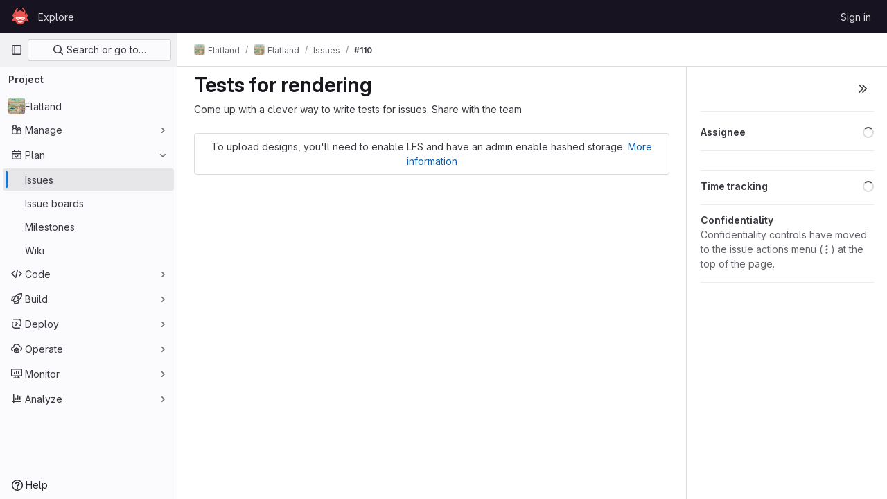

--- FILE ---
content_type: text/javascript; charset=utf-8
request_url: https://gitlab.aicrowd.com/assets/webpack/commons-pages.search.show-super_sidebar.2119160d.chunk.js
body_size: 18640
content:
(this.webpackJsonp=this.webpackJsonp||[]).push([[222],{"7Gq8":function(t,e,n){var r=n("BZxG");t.exports=function(t,e,n){for(var i=-1,o=t.criteria,a=e.criteria,s=o.length,u=n.length;++i<s;){var c=r(o[i],a[i]);if(c)return i>=u?c:c*("desc"==n[i]?-1:1)}return t.index-e.index}},"7xOh":function(t,e,n){"use strict";n("Tznw"),n("IYH6"),n("6yen"),n("OeRx"),n("l/dT"),n("RqS2"),n("Zy7a"),n("cjZU"),n("OAhk"),n("X42P"),n("mHhP"),n("fn0I"),n("UB/6"),n("imhG"),n("v2fZ"),n("UezY"),n("z6RN"),n("hG7+"),n("ZzK0"),n("BzOf");class r{constructor(){this.$_all=new Map}dispose(){this.$_all.clear()}$on(t,e){const n=this.$_all.get(t);n&&n.push(e)||this.$_all.set(t,[e])}$off(t,e){const n=this.$_all.get(t)||[],r=e?n.filter((function(t){return t!==e})):[];r.length?this.$_all.set(t,r):this.$_all.delete(t)}$once(t,e){var n=this;const r=function(...i){n.$off(t,r),e(...i)};this.$on(t,r)}$emit(t,...e){(this.$_all.get(t)||[]).forEach((function(t){t(...e)}))}}e.a=function(){return new r}},"8Igx":function(t,e,n){"use strict";n.d(e,"a",(function(){return r}));const r=function(t="",...e){console.error("[gitlab]",t+"\n",...e)}},"95R8":function(t,e,n){var r=n("90g9"),i=n("aEqC"),o=n("nHTl"),a=n("QwWC"),s=n("uHqx"),u=n("wJPF"),c=n("7Gq8"),l=n("uYOL"),d=n("P/Kr");t.exports=function(t,e,n){e=e.length?r(e,(function(t){return d(t)?function(e){return i(e,1===t.length?t[0]:t)}:t})):[l];var f=-1;e=r(e,u(o));var h=a(t,(function(t,n,i){return{criteria:r(e,(function(e){return e(t)})),index:++f,value:t}}));return s(h,(function(t,e){return c(t,e,n)}))}},"9lRJ":function(t,e,n){"use strict";n.d(e,"g",(function(){return s})),n.d(e,"f",(function(){return u})),n.d(e,"c",(function(){return c})),n.d(e,"i",(function(){return l})),n.d(e,"o",(function(){return d})),n.d(e,"j",(function(){return f})),n.d(e,"h",(function(){return h})),n.d(e,"d",(function(){return p})),n.d(e,"p",(function(){return g})),n.d(e,"k",(function(){return m})),n.d(e,"q",(function(){return v})),n.d(e,"a",(function(){return b})),n.d(e,"b",(function(){return y})),n.d(e,"l",(function(){return O})),n.d(e,"n",(function(){return x})),n.d(e,"m",(function(){return S})),n.d(e,"e",(function(){return _}));var r,i,o=n("/lV4"),a=n("oNYJ");const s=5,u=5,c="global-search-frequent-groups",l="global-search-frequent-projects",d=[a.R,a.g,a.t,a.r,a.m,a.n,a.P,a.y,a.f,a.x],f="regex",h={notation:"compact",compactDisplay:"short"},p={blobs:"code",issues:null!==(r=window.gon)&&void 0!==r&&null!==(r=r.features)&&void 0!==r&&r.workItemScopeFrontend?"work":"issues",epics:"epic",merge_requests:"merge-request",commits:"commit",notes:"comments",milestones:"milestone",users:"users",projects:"project",wiki_blobs:"book",snippet_titles:"snippet"},g={issue:{order:2,icon:"issue-type-issue"},task:{order:3,icon:"issue-type-task"},objective:{order:4,icon:"issue-type-objective"},key_result:{order:1,icon:"issue-type-keyresult"}},m={blobs:Object(o.g)("GlobalSearch|Code"),issues:null!==(i=window.gon)&&void 0!==i&&null!==(i=i.features)&&void 0!==i&&i.workItemScopeFrontend?Object(o.g)("GlobalSearch|Work items"):Object(o.g)("GlobalSearch|Issues"),epics:Object(o.g)("GlobalSearch|'Epics"),merge_requests:Object(o.g)("GlobalSearch|Merge request"),commits:Object(o.g)("GlobalSearch|Commits"),notes:Object(o.g)("GlobalSearch|Comments"),milestones:Object(o.g)("GlobalSearch|Milestones"),users:Object(o.g)("GlobalSearch|Users"),projects:Object(o.g)("GlobalSearch|Projects"),wiki_blobs:Object(o.g)("GlobalSearch|Wiki"),snippet_titles:Object(o.g)("GlobalSearch|Snippets")},v="zoekt",b="advanced",y="basic",O="global",x="project",S="group",_=f+"_advanced_search"},AUvv:function(t,e){(function(){var t,n,r,i,o,a,s,u,c,l,d,f,h,p,g,m;e.score=function(t,e,r){var i,a,s;return i=r.preparedQuery,r.allowErrors||o(t,i.core_lw,i.core_up)?(s=t.toLowerCase(),a=n(t,s,i),Math.ceil(a)):0},e.isMatch=o=function(t,e,n){var r,i,o,a,s,u,c;if(o=t.length,a=e.length,!o||a>o)return!1;for(r=-1,i=-1;++i<a;){for(s=e.charCodeAt(i),u=n.charCodeAt(i);++r<o&&(c=t.charCodeAt(r))!==s&&c!==u;);if(r===o)return!1}return!0},e.computeScore=n=function(t,e,n){var r,i,o,a,s,p,g,v,b,y,O,x,S,_,j,w,C,I,A,E,k,G,L,R;if(j=n.query,w=n.query_lw,y=t.length,S=j.length,i=(r=c(t,e,j,w)).score,r.count===S)return f(S,y,i,r.pos);if((_=e.indexOf(w))>-1)return h(t,e,j,w,_,S,y);for(E=new Array(S),s=new Array(S),R=m(S,y),x=O=Math.ceil(.75*S)+5,g=!0,b=-1;++b<S;)E[b]=0,s[b]=0;for(v=-1;++v<y;)if(!(G=e[v]).charCodeAt(0)in n.charCodes){if(g){for(b=-1;++b<S;)s[b]=0;g=!1}}else for(I=0,A=0,a=0,C=!0,g=!0,b=-1;++b<S;){if((k=E[b])>I&&(I=k),p=0,w[b]===G)if(L=u(v,t,e),p=a>0?a:d(t,e,j,w,v,b,L),(o=A+l(v,b,L,i,p))>I)I=o,x=O;else{if(C&&--x<=0)return Math.max(I,E[S-1])*R;C=!1}A=k,a=s[b],s[b]=p,E[b]=I}return(I=E[S-1])*R},e.isWordStart=u=function(t,e,n){var r,i;return 0===t||(r=e[t],i=e[t-1],a(i)||r!==n[t]&&i===n[t-1])},e.isWordEnd=s=function(t,e,n,r){var i,o;return t===r-1||(i=e[t],o=e[t+1],a(o)||i===n[t]&&o!==n[t+1])},a=function(t){return" "===t||"."===t||"-"===t||"_"===t||"/"===t||"\\"===t},g=function(t){var e;return t<20?100+(e=20-t)*e:Math.max(120-t,0)},e.scoreSize=m=function(t,e){return 150/(150+Math.abs(e-t))},f=function(t,e,n,r){return 2*t*(150*n+g(r))*m(t,e)},e.scorePattern=p=function(t,e,n,r,i){var o,a;return a=t,o=6,n===t&&(o+=2),r&&(o+=3),i&&(o+=1),t===e&&(r&&(a+=n===e?2:1),i&&(o+=1)),n+a*(a+o)},e.scoreCharacter=l=function(t,e,n,r,i){var o;return o=g(t),n?o+150*((r>i?r:i)+10):o+150*i},e.scoreConsecutives=d=function(t,e,n,r,i,o,a){var u,c,l,d,f,h,g;for(u=(l=(c=t.length)-i)<(f=(d=n.length)-o)?l:f,h=0,g=0,n[o]===t[i]&&h++;++g<u&&r[++o]===e[++i];)n[o]===t[i]&&h++;return g<u&&i--,1===g?1+2*h:p(g,d,h,a,s(i,t,e,c))},e.scoreExactMatch=h=function(t,e,n,r,i,o,a){var c,l,d,h,g;for((g=u(i,t,e))||(d=e.indexOf(r,i+1))>-1&&(g=u(d,t,e))&&(i=d),l=-1,h=0;++l<o;)n[i+l]===t[l]&&h++;return c=s(i+o-1,t,e,a),f(o,a,p(o,o,h,g,c),i)},r=new(t=function(t,e,n){this.score=t,this.pos=e,this.count=n})(0,.1,0),e.scoreAcronyms=c=function(e,n,o,s){var c,l,d,f,h,g,m,v,b,y,O;if(h=e.length,g=o.length,!(h>1&&g>1))return r;for(c=0,y=0,O=0,v=0,d=-1,f=-1;++f<g;){if(m=s[f],a(m)){if((d=n.indexOf(m,d+1))>-1){y++;continue}break}for(;++d<h;)if(m===n[d]&&u(d,e,n)){o[f]===e[d]&&v++,O+=d,c++;break}if(d===h)break}return c<2?r:(l=c===g&&i(e,n,o,c),b=p(c,g,v,!0,l),new t(b,O/c,c+y))},i=function(t,e,n,r){var i,o,a;if(i=0,(a=t.length)>12*n.length)return!1;for(o=-1;++o<a;)if(u(o,t,e)&&++i>r)return!1;return!0}}).call(this)},BZxG:function(t,e,n){var r=n("G1mR");t.exports=function(t,e){if(t!==e){var n=void 0!==t,i=null===t,o=t==t,a=r(t),s=void 0!==e,u=null===e,c=e==e,l=r(e);if(!u&&!l&&!a&&t>e||a&&s&&c&&!u&&!l||i&&s&&c||!n&&c||!o)return 1;if(!i&&!a&&!l&&t<e||l&&n&&o&&!i&&!a||u&&n&&o||!s&&o||!c)return-1}return 0}},DbBu:function(t,e,n){var r=n("5N3H"),i=n("rRem"),o=n("J0jI"),a=RegExp("['’]","g");t.exports=function(t){return function(e){return r(o(i(e).replace(a,"")),t,"")}}},Dgov:function(t,e,n){(t.exports=n("VNgF")(!1)).push([t.i,"\nsvg[data-v-deeb929a] {\n  pointer-events: none;\n\n  position: fixed;\n  right: 0;\n}\nsvg polygon[data-v-deeb929a],\nsvg rect[data-v-deeb929a] {\n  pointer-events: auto;\n}\n",""])},GHFj:function(t,e,n){var r=n("95R8"),i=n("P/Kr");t.exports=function(t,e,n,o){return null==t?[]:(i(e)||(e=null==e?[]:[e]),i(n=o?void 0:n)||(n=null==n?[]:[n]),r(t,e,n))}},Htnb:function(t,e,n){"use strict";n.d(e,"a",(function(){return a}));n("3UXl"),n("iyoE");var r=n("PxiM"),i=n.n(r),o=n("D+x4");function a(t,e="",n="<b>",r="</b>"){if(!t)return"";if(!e)return Object(o.a)(t.toString(),{ALLOWED_TAGS:[]});const a=Object(o.a)(t.toString(),{ALLOWED_TAGS:[]}),s=i.a.match(a,e.toString());return a.split("").map((function(t,e){return s.includes(e)?`${n}${t}${r}`:t})).join("")}},IAil:function(t,e,n){var r=n("ERvI")({"À":"A","Á":"A","Â":"A","Ã":"A","Ä":"A","Å":"A","à":"a","á":"a","â":"a","ã":"a","ä":"a","å":"a","Ç":"C","ç":"c","Ð":"D","ð":"d","È":"E","É":"E","Ê":"E","Ë":"E","è":"e","é":"e","ê":"e","ë":"e","Ì":"I","Í":"I","Î":"I","Ï":"I","ì":"i","í":"i","î":"i","ï":"i","Ñ":"N","ñ":"n","Ò":"O","Ó":"O","Ô":"O","Õ":"O","Ö":"O","Ø":"O","ò":"o","ó":"o","ô":"o","õ":"o","ö":"o","ø":"o","Ù":"U","Ú":"U","Û":"U","Ü":"U","ù":"u","ú":"u","û":"u","ü":"u","Ý":"Y","ý":"y","ÿ":"y","Æ":"Ae","æ":"ae","Þ":"Th","þ":"th","ß":"ss","Ā":"A","Ă":"A","Ą":"A","ā":"a","ă":"a","ą":"a","Ć":"C","Ĉ":"C","Ċ":"C","Č":"C","ć":"c","ĉ":"c","ċ":"c","č":"c","Ď":"D","Đ":"D","ď":"d","đ":"d","Ē":"E","Ĕ":"E","Ė":"E","Ę":"E","Ě":"E","ē":"e","ĕ":"e","ė":"e","ę":"e","ě":"e","Ĝ":"G","Ğ":"G","Ġ":"G","Ģ":"G","ĝ":"g","ğ":"g","ġ":"g","ģ":"g","Ĥ":"H","Ħ":"H","ĥ":"h","ħ":"h","Ĩ":"I","Ī":"I","Ĭ":"I","Į":"I","İ":"I","ĩ":"i","ī":"i","ĭ":"i","į":"i","ı":"i","Ĵ":"J","ĵ":"j","Ķ":"K","ķ":"k","ĸ":"k","Ĺ":"L","Ļ":"L","Ľ":"L","Ŀ":"L","Ł":"L","ĺ":"l","ļ":"l","ľ":"l","ŀ":"l","ł":"l","Ń":"N","Ņ":"N","Ň":"N","Ŋ":"N","ń":"n","ņ":"n","ň":"n","ŋ":"n","Ō":"O","Ŏ":"O","Ő":"O","ō":"o","ŏ":"o","ő":"o","Ŕ":"R","Ŗ":"R","Ř":"R","ŕ":"r","ŗ":"r","ř":"r","Ś":"S","Ŝ":"S","Ş":"S","Š":"S","ś":"s","ŝ":"s","ş":"s","š":"s","Ţ":"T","Ť":"T","Ŧ":"T","ţ":"t","ť":"t","ŧ":"t","Ũ":"U","Ū":"U","Ŭ":"U","Ů":"U","Ű":"U","Ų":"U","ũ":"u","ū":"u","ŭ":"u","ů":"u","ű":"u","ų":"u","Ŵ":"W","ŵ":"w","Ŷ":"Y","ŷ":"y","Ÿ":"Y","Ź":"Z","Ż":"Z","Ž":"Z","ź":"z","ż":"z","ž":"z","Ĳ":"IJ","ĳ":"ij","Œ":"Oe","œ":"oe","ŉ":"'n","ſ":"s"});t.exports=r},IfLy:function(t,e,n){"use strict";n.d(e,"a",(function(){return r})),n.d(e,"f",(function(){return i})),n.d(e,"d",(function(){return o})),n.d(e,"e",(function(){return a})),n.d(e,"g",(function(){return s})),n.d(e,"c",(function(){return u})),n.d(e,"b",(function(){return c}));const r=8,i=9,o=13,a=27,s=38,u=40,c=46},J0jI:function(t,e,n){var r=n("JIXF"),i=n("lxj7"),o=n("rhmX"),a=n("qxsN");t.exports=function(t,e,n){return t=o(t),void 0===(e=n?void 0:e)?i(t)?a(t):r(t):t.match(e)||[]}},JIXF:function(t,e){var n=/[^\x00-\x2f\x3a-\x40\x5b-\x60\x7b-\x7f]+/g;t.exports=function(t){return t.match(n)||[]}},LPAU:function(t,e,n){"use strict";var r,i=function(){return void 0===r&&(r=Boolean(window&&document&&document.all&&!window.atob)),r},o=function(){var t={};return function(e){if(void 0===t[e]){var n=document.querySelector(e);if(window.HTMLIFrameElement&&n instanceof window.HTMLIFrameElement)try{n=n.contentDocument.head}catch(t){n=null}t[e]=n}return t[e]}}(),a=[];function s(t){for(var e=-1,n=0;n<a.length;n++)if(a[n].identifier===t){e=n;break}return e}function u(t,e){for(var n={},r=[],i=0;i<t.length;i++){var o=t[i],u=e.base?o[0]+e.base:o[0],c=n[u]||0,l="".concat(u," ").concat(c);n[u]=c+1;var d=s(l),f={css:o[1],media:o[2],sourceMap:o[3]};-1!==d?(a[d].references++,a[d].updater(f)):a.push({identifier:l,updater:m(f,e),references:1}),r.push(l)}return r}function c(t){var e=document.createElement("style"),r=t.attributes||{};if(void 0===r.nonce){var i=n.nc;i&&(r.nonce=i)}if(Object.keys(r).forEach((function(t){e.setAttribute(t,r[t])})),"function"==typeof t.insert)t.insert(e);else{var a=o(t.insert||"head");if(!a)throw new Error("Couldn't find a style target. This probably means that the value for the 'insert' parameter is invalid.");a.appendChild(e)}return e}var l,d=(l=[],function(t,e){return l[t]=e,l.filter(Boolean).join("\n")});function f(t,e,n,r){var i=n?"":r.media?"@media ".concat(r.media," {").concat(r.css,"}"):r.css;if(t.styleSheet)t.styleSheet.cssText=d(e,i);else{var o=document.createTextNode(i),a=t.childNodes;a[e]&&t.removeChild(a[e]),a.length?t.insertBefore(o,a[e]):t.appendChild(o)}}function h(t,e,n){var r=n.css,i=n.media,o=n.sourceMap;if(i?t.setAttribute("media",i):t.removeAttribute("media"),o&&"undefined"!=typeof btoa&&(r+="\n/*# sourceMappingURL=data:application/json;base64,".concat(btoa(unescape(encodeURIComponent(JSON.stringify(o))))," */")),t.styleSheet)t.styleSheet.cssText=r;else{for(;t.firstChild;)t.removeChild(t.firstChild);t.appendChild(document.createTextNode(r))}}var p=null,g=0;function m(t,e){var n,r,i;if(e.singleton){var o=g++;n=p||(p=c(e)),r=f.bind(null,n,o,!1),i=f.bind(null,n,o,!0)}else n=c(e),r=h.bind(null,n,e),i=function(){!function(t){if(null===t.parentNode)return!1;t.parentNode.removeChild(t)}(n)};return r(t),function(e){if(e){if(e.css===t.css&&e.media===t.media&&e.sourceMap===t.sourceMap)return;r(t=e)}else i()}}t.exports=function(t,e){(e=e||{}).singleton||"boolean"==typeof e.singleton||(e.singleton=i());var n=u(t=t||[],e);return function(t){if(t=t||[],"[object Array]"===Object.prototype.toString.call(t)){for(var r=0;r<n.length;r++){var i=s(n[r]);a[i].references--}for(var o=u(t,e),c=0;c<n.length;c++){var l=s(n[c]);0===a[l].references&&(a[l].updater(),a.splice(l,1))}n=o}}}},Lcz3:function(t,e,n){"use strict";var r=n("tbP8"),i=n("4lAS"),o=n("s1D3"),a=n("Lzak"),s=n("z1xw"),u=n("/lV4"),c=n("3cHC"),l=n("7xOh"),d=Object(l.a)(),f=n("QvGs"),h={props:{item:{type:Object,required:!0}},computed:{isActive(){return this.item.is_active},linkProps(){return{href:this.item.link,"aria-current":Object(f.a)(this.isActive)}},computedLinkClasses(){return{[c.k]:this.isActive}}}},p=n("tBpV"),g=Object(p.a)(h,(function(){var t=this;return(0,t._self._c)("a",t._b({class:t.computedLinkClasses,on:{click:function(e){return t.$emit("nav-link-click")}}},"a",t.linkProps,!1),[t._t("default",null,{isActive:t.isActive})],2)}),[],!1,null,null,null).exports,m={NAV_ITEM_LINK_ACTIVE_CLASS:c.k,props:{item:{type:Object,required:!0}},computed:{linkProps(){return{to:this.item.to}}},methods:{ariaCurrent:f.a}},v=Object(p.a)(m,(function(){var t=this,e=t._self._c;return e("router-link",t._b({attrs:{"active-class":t.$options.NAV_ITEM_LINK_ACTIVE_CLASS,custom:""},scopedSlots:t._u([{key:"default",fn:function({href:n,navigate:r,isActive:i}){return[e("a",{attrs:{href:n,"aria-current":t.ariaCurrent(i)},on:{click:r}},[t._t("default",null,{isActive:i})],2)]}}],null,!0)},"router-link",t.linkProps,!1))}),[],!1,null,null,null).exports,b={i18n:{pin:Object(u.g)("Navigation|Pin %{title}"),pinItem:Object(u.g)("Navigation|Pin item"),unpin:Object(u.g)("Navigation|Unpin %{title}"),unpinItem:Object(u.g)("Navigation|Unpin item")},name:"NavItem",components:{GlAvatar:r.a,GlButton:i.a,GlIcon:o.a,GlBadge:a.a,NavItemLink:g,NavItemRouterLink:v},directives:{GlTooltip:s.a},inject:{pinnedItemIds:{default:{ids:[]}},panelSupportsPins:{default:!1},panelType:{default:""}},props:{isInPinnedSection:{type:Boolean,required:!1,default:!1},isStatic:{type:Boolean,required:!1,default:!1},item:{type:Object,required:!0},linkClasses:{type:Object,required:!1,default:function(){return{}}},isSubitem:{type:Boolean,required:!1,default:!1},isFlyout:{type:Boolean,required:!1,default:!1},asyncCount:{type:Object,required:!1,default:function(){return{}}}},data:()=>({isMouseIn:!1,canClickPinButton:!1}),computed:{pillData(){return this.item.pill_count_field?Object(f.b)(this.asyncCount[this.item.pill_count_field]):this.item.pill_count},hasPill(){return Number.isFinite(this.pillData)||"string"==typeof this.pillData&&""!==this.pillData},isPinnable(){return this.panelSupportsPins&&!this.isStatic},isPinned(){return this.pinnedItemIds.ids.includes(this.item.id)},trackingProps(){var t;const e=this.item.id&&this.panelType?{}:{"data-track-extra":JSON.stringify({title:this.item.title})};return{"data-track-action":this.isInPinnedSection?c.b:c.a,"data-track-label":null!==(t=this.item.id)&&void 0!==t?t:c.x,"data-track-property":this.panelType?"nav_panel_"+this.panelType:c.y,...e}},qaSubMenuItem(){const{id:t}=this.item;return"project_overview"===t||"group_overview"===t?t.replace(/_/g,"-"):this.item.title},linkProps(){var t;return{...this.$attrs,...this.trackingProps,item:this.item,"data-qa-submenu-item":this.qaSubMenuItem,"data-method":null!==(t=this.item.data_method)&&void 0!==t?t:null}},computedLinkClasses(){return{"gl-px-2 gl-mx-2 gl-leading-normal":this.isSubitem,"gl-px-3":!this.isSubitem,"!gl-pl-5 gl-rounded-small":this.isFlyout,"gl-rounded-base":!this.isFlyout,[this.item.link_classes]:this.item.link_classes,...this.linkClasses}},navItemLinkComponent(){return this.item.to?v:g},hasAvatar(){return Boolean(this.item.entity_id)},hasEndSpace(){return this.hasPill||this.isPinnable||this.isFlyout},avatarShape(){return this.item.avatar_shape||"rect"},pinAriaLabel(){return Object(u.h)(this.$options.i18n.pin,{title:this.item.title})},unpinAriaLabel(){return Object(u.h)(this.$options.i18n.unpin,{title:this.item.title})},activeIndicatorStyle(){const t={width:"3px",borderRadius:"3px",marginRight:"1px"};return this.hasAvatar&&(t.transform="translateX(-1px)"),t}},mounted(){this.item.is_active&&this.$el.scrollIntoView({behavior:"instant",block:"center",inline:"nearest"}),d.$on("updatePillValue",this.updatePillValue)},destroyed(){d.$off("updatePillValue",this.updatePillValue)},methods:{pinAdd(){this.$emit("pin-add",this.item.id,this.item.title)},pinRemove(){this.$emit("pin-remove",this.item.id,this.item.title)},togglePointerEvents(){this.canClickPinButton=this.isMouseIn},updatePillValue({value:t,itemId:e}){this.item.id===e&&(this.item.pill_count=t)}}},y=Object(p.a)(b,(function(){var t=this,e=t._self._c;return e("li",{staticClass:"show-on-focus-or-hover--context hide-on-focus-or-hover--context transition-opacity-on-hover--context gl-relative",attrs:{"data-testid":"nav-item"},on:{mouseenter:function(e){t.isMouseIn=!0},mouseleave:function(e){t.isMouseIn=!1}}},[e(t.navItemLinkComponent,t._b({tag:"component",staticClass:"super-sidebar-nav-item show-on-focus-or-hover--control hide-on-focus-or-hover--control gl-relative gl-mb-1 gl-flex gl-min-h-7 gl-items-center gl-gap-3 gl-py-2 !gl-text-default !gl-no-underline focus:gl-focus",class:t.computedLinkClasses,attrs:{"data-testid":"nav-item-link","aria-label":t.item.title},on:{"nav-link-click":function(e){return t.$emit("nav-link-click")}},scopedSlots:t._u([{key:"default",fn:function({isActive:n}){return[e("div",{staticClass:"active-indicator gl-absolute gl-bottom-2 gl-left-2 gl-top-2 gl-transition-all gl-duration-slow",class:[n?"gl-opacity-10":"gl-opacity-0"],style:t.activeIndicatorStyle,attrs:{"aria-hidden":"true","data-testid":"active-indicator"}}),t._v(" "),t.isFlyout?t._e():e("div",{staticClass:"gl-flex gl-w-6 gl-shrink-0",class:{"gl-self-start":t.hasAvatar}},[t._t("icon",(function(){return[t.item.icon?e("gl-icon",{staticClass:"super-sidebar-nav-item-icon gl-m-auto",attrs:{name:t.item.icon}}):t.isInPinnedSection?e("gl-icon",{staticClass:"js-draggable-icon show-on-focus-or-hover--target super-sidebar-mix-blend-mode gl-m-auto gl-cursor-grab",attrs:{name:"grip",variant:"subtle"}}):t.hasAvatar?e("gl-avatar",{attrs:{size:24,shape:t.avatarShape,"entity-name":t.item.title,"entity-id":t.item.entity_id,src:t.item.avatar}}):t._e()]}))],2),t._v(" "),e("div",{staticClass:"gl-grow gl-break-all gl-text-default",class:{"gl-w-max":t.isFlyout},attrs:{"data-testid":"nav-item-link-label"}},[t._v("\n      "+t._s(t.item.title)+"\n      "),t.item.subtitle?e("div",{staticClass:"gl-truncate-end gl-text-sm gl-text-subtle"},[t._v("\n        "+t._s(t.item.subtitle)+"\n      ")]):t._e()]),t._v(" "),t._t("actions"),t._v(" "),t.hasEndSpace?e("span",{staticClass:"gl-flex gl-min-w-6 gl-items-start gl-justify-end"},[t.hasPill?e("gl-badge",{class:{"hide-on-focus-or-hover--target transition-opacity-on-hover--target":t.isPinnable},attrs:{variant:"neutral"}},[t._v("\n        "+t._s(t.pillData)+"\n      ")]):t._e()],1):t._e()]}}],null,!0)},"component",t.linkProps,!1)),t._v(" "),t.isPinnable?[t.isPinned?e("gl-button",{directives:[{name:"gl-tooltip",rawName:"v-gl-tooltip.noninteractive.right.viewport",value:t.$options.i18n.unpinItem,expression:"$options.i18n.unpinItem",modifiers:{noninteractive:!0,right:!0,viewport:!0}}],staticClass:"show-on-focus-or-hover--target transition-opacity-on-hover--target always-animate gl-absolute gl-right-3 gl-top-1/2 -gl-translate-y-1/2",class:{"gl-pointer-events-none":!t.canClickPinButton},attrs:{"aria-label":t.unpinAriaLabel,category:"tertiary","data-testid":"nav-item-unpin",icon:"thumbtack-solid",size:"small"},on:{click:t.pinRemove,transitionend:t.togglePointerEvents}}):e("gl-button",{directives:[{name:"gl-tooltip",rawName:"v-gl-tooltip.noninteractive.right.viewport",value:t.$options.i18n.pinItem,expression:"$options.i18n.pinItem",modifiers:{noninteractive:!0,right:!0,viewport:!0}}],staticClass:"show-on-focus-or-hover--target transition-opacity-on-hover--target always-animate gl-absolute gl-right-3 gl-top-1/2 -gl-translate-y-1/2",class:{"gl-pointer-events-none":!t.canClickPinButton},attrs:{"aria-label":t.pinAriaLabel,category:"tertiary","data-testid":"nav-item-pin",icon:"thumbtack",size:"small"},on:{click:t.pinAdd,transitionend:t.togglePointerEvents}})]:t._e()],2)}),[],!1,null,null,null);e.a=y.exports},PxiM:function(t,e,n){(function(e){(function(){var r,i,o,a,s,u,c,l;o=n("zgIB"),a=n("rxWs"),l=n("AUvv"),u=n("jP5H"),r=n("dsXv"),c=null,i="win32"===(null!=e?e.platform:void 0)?"\\":"/",t.exports={filter:function(t,e,n){return null==n&&(n={}),(null!=e?e.length:void 0)&&(null!=t?t.length:void 0)?(n=s(n,e),o(t,e,n)):[]},score:function(t,e,n){return null==n&&(n={}),(null!=t?t.length:void 0)&&(null!=e?e.length:void 0)?(n=s(n,e)).usePathScoring?u.score(t,e,n):l.score(t,e,n):0},match:function(t,e,n){var r;return null==n&&(n={}),t&&e?t===e?function(){r=[];for(var e=0,n=t.length;0<=n?e<n:e>n;0<=n?e++:e--)r.push(e);return r}.apply(this):(n=s(n,e),a.match(t,e,n)):[]},wrap:function(t,e,n){return null==n&&(n={}),t&&e?(n=s(n,e),a.wrap(t,e,n)):[]},prepareQuery:function(t,e){return null==e&&(e={}),(e=s(e,t)).preparedQuery}},s=function(t,e){return null==t.allowErrors&&(t.allowErrors=!1),null==t.usePathScoring&&(t.usePathScoring=!0),null==t.useExtensionBonus&&(t.useExtensionBonus=!1),null==t.pathSeparator&&(t.pathSeparator=i),null==t.optCharRegEx&&(t.optCharRegEx=null),null==t.wrap&&(t.wrap=null),null==t.preparedQuery&&(t.preparedQuery=c&&c.query===e?c:c=new r(e,t)),t}}).call(this)}).call(this,n("TzVV"))},QvGs:function(t,e,n){"use strict";n.d(e,"c",(function(){return c})),n.d(e,"d",(function(){return d})),n.d(e,"a",(function(){return f})),n.d(e,"b",(function(){return h}));n("UezY"),n("z6RN"),n("hG7+"),n("byxs"),n("v2fZ");var r=n("7F3p"),i=n("n7CP"),o=n("3cHC"),a=n("2ibD"),s=n("SNRI");const u=function(t){return t.sort((function(t,e){return t.frequency!==e.frequency?e.frequency-t.frequency:t.lastAccessedOn!==e.lastAccessedOn?e.lastAccessedOn-t.lastAccessedOn:0}))},c=function(t,e){if(!Array.isArray(t))return[];const n=t.filter((function(t){return t.frequency>=o.f.ELIGIBLE_FREQUENCY}));return u(n),n.slice(0,e)},l=function(t,{lastAccessedOn:e,frequency:n=0}={},i,s){const u=Date.now(),c=!e||Math.abs(u-e)/o.e>1;return c&&Object(a.a)({url:s,method:"POST",data:{type:i,id:t.id}}).catch((function(t){r.b(t)})),{...t,frequency:c?n+1:n,lastAccessedOn:c?u:e}},d=function(t,e,n){if(!i.a.canUseLocalStorage())return!1;const r=`${t}/frequent-${e.namespace}`,a=localStorage.getItem(r),s=a?JSON.parse(a):[],c=s.findIndex((function(t){return t.id===e.item.id}));if(c>-1)s[c]=l(e.item,s[c],e.namespace,n);else{const t=l(e.item,s[c],e.namespace,n);s.length===o.f.MAX_COUNT&&(u(s),s.pop()),s.push(t)}return localStorage.setItem(r,JSON.stringify(s))},f=function(t){return t?"page":null},h=function(t){return function(t){return"number"==typeof t}(t)?Object(s.h)(t):null}},QwWC:function(t,e,n){var r=n("2v8U"),i=n("20jF");t.exports=function(t,e){var n=-1,o=i(t)?Array(t.length):[];return r(t,(function(t,r,i){o[++n]=e(t,r,i)})),o}},R0j4:function(t,e,n){"use strict";n.d(e,"a",(function(){return u}));var r=n("jsvc"),i=n.n(r);const{sanitize:o}=i.a,a={RETURN_DOM_FRAGMENT:!0,ALLOW_UNKNOWN_PROTOCOLS:!0,FORBID_ATTR:["data-remote","data-url","data-type","data-method","data-disable-with","data-disabled","data-disable","data-turbo"],FORBID_TAGS:["style","mstyle","form"]},s=(t,e)=>{if(e.oldValue!==e.value){var n;const r={...a,...null!==(n=e.arg)&&void 0!==n?n:{}};t.textContent="",t.appendChild(o(e.value,r))}},u={bind:s,update:s,unbind:t=>{t.textContent=""}}},VNgF:function(t,e,n){"use strict";t.exports=function(t){var e=[];return e.toString=function(){return this.map((function(e){var n=function(t,e){var n=t[1]||"",r=t[3];if(!r)return n;if(e&&"function"==typeof btoa){var i=(a=r,"/*# sourceMappingURL=data:application/json;charset=utf-8;base64,"+btoa(unescape(encodeURIComponent(JSON.stringify(a))))+" */"),o=r.sources.map((function(t){return"/*# sourceURL="+r.sourceRoot+t+" */"}));return[n].concat(o).concat([i]).join("\n")}var a;return[n].join("\n")}(e,t);return e[2]?"@media "+e[2]+"{"+n+"}":n})).join("")},e.i=function(t,n){"string"==typeof t&&(t=[[null,t,""]]);for(var r={},i=0;i<this.length;i++){var o=this[i][0];null!=o&&(r[o]=!0)}for(i=0;i<t.length;i++){var a=t[i];null!=a[0]&&r[a[0]]||(n&&!a[2]?a[2]=n:n&&(a[2]="("+a[2]+") and ("+n+")"),e.push(a))}},e}},aOF2:function(t,e,n){"use strict";var r=n("kUOS"),i=n("Pyw5"),o=n.n(i);const a={name:"GlCollapse",components:{BCollapse:r.a},model:{prop:"visible",event:"input"},props:{visible:{type:Boolean,default:!1,required:!1}}};const s=o()({render:function(){var t=this.$createElement;return(this._self._c||t)("b-collapse",this._g(this._b({attrs:{visible:this.visible}},"b-collapse",this.$attrs,!1),this.$listeners),[this._t("default")],2)},staticRenderFns:[]},void 0,a,void 0,!1,void 0,!1,void 0,void 0,void 0);e.a=s},dowq:function(t,e,n){"use strict";n.d(e,"f",(function(){return g})),n.d(e,"j",(function(){return m})),n.d(e,"k",(function(){return v})),n.d(e,"g",(function(){return b})),n.d(e,"e",(function(){return y})),n.d(e,"b",(function(){return O})),n.d(e,"c",(function(){return x})),n.d(e,"h",(function(){return _})),n.d(e,"a",(function(){return j})),n.d(e,"d",(function(){return w})),n.d(e,"i",(function(){return C}));var r=n("Q33P"),i=n.n(r),o=n("GHFj"),a=n.n(o),s=n("VNnR"),u=n.n(s),c=(n("3UXl"),n("iyoE"),n("byxs"),n("v2fZ"),n("B++/"),n("z6RN"),n("47t/"),n("aFm2"),n("R9qC"),n("lFMf"),n("gOHk"),n("c9hT"),n("dHQd"),n("yoDG"),n("KeS/"),n("tWNI"),n("8d6S"),n("VwWG"),n("IYHS"),n("rIA9"),n("MViX"),n("zglm"),n("GDOA"),n("hlbI"),n("a0mT"),n("u3H1"),n("ta8/"),n("IKCR"),n("nmTw"),n("W2kU"),n("58fc"),n("7dtT"),n("Rhav"),n("uhEP"),n("eppl"),n("UezY"),n("hG7+"),n("n7CP")),l=n("/lV4"),d=n("3twG"),f=n("oNYJ"),h=n("9lRJ");function p(t,e){return Object.fromEntries(e.map((function(e){return[e,t[e]]})))}const g=function(t){if(!c.a.canUseLocalStorage())return null;try{return JSON.parse(localStorage.getItem(t))||null}catch{return localStorage.removeItem(t),null}},m=function(t,e){if(!c.a.canUseLocalStorage())return null;try{return localStorage.setItem(t,JSON.stringify(e)),e}catch{return localStorage.removeItem(t),null}},v=function(t,e,n){if(!c.a.canUseLocalStorage())return[];const r=["id","avatar_url","name","full_name","name_with_namespace","frequency","lastUsed"];try{const i=e[t].map((function(t){return p(t,r)})),o=p(n,r),a=i.findIndex((function(t){return t.id===o.id}));if(a>=0){const t=i[a].frequency;i[a].frequency=Math.min(t+1,h.f),i[a].lastUsed=(new Date).getTime()}else i.length>=h.g&&i.pop(),i.push({...o,frequency:1,lastUsed:(new Date).getTime()});return i.sort((function(t,e){return t.frequency>e.frequency?-1:t.frequency<e.frequency?1:e.lastUsed-t.lastUsed})),localStorage.setItem(t,JSON.stringify(i)),i}catch{return localStorage.removeItem(t),[]}},b=function(t,e){return t.map((function(t){return{...(null==e?void 0:e.find((function(e){return e.id===t.id})))||{},...t}}))},y=function(t,e){return h.o.some((function(n){const r=!e[n]&&t[n],i=e[n]&&e[n]!==t[n];return Array.isArray(t[n])||Array.isArray(e[n])?!u()(t[n],e[n]):r||i}))},O=function(t){if(!t)return"0";const e="string"==typeof t?parseInt(t.replace(/,/g,""),10):t;return Object(l.c)(e,h.h)},x=function(){const t=new URL(window.location.href);return t.pathname=Object(d.A)("/search","aggregations"),t.toString()},S=function(t,e){var n;const r=(null===(n=t.query)||void 0===n?void 0:n[f.t])||[];if(!Array.isArray(r)||!r.length)return e;const i=new Set(r);return a()(e,[function({key:t}){return i.has(t)},"count"],["desc","desc"])},_=function(t,e){return e.map((function(e){return(null==e?void 0:e.name)===f.t?{...e,buckets:S(t,e.buckets)}:(null==e?void 0:e.name)===f.o?{...e,buckets:(n=e.buckets,n.filter((function(t,e,n){return e===n.findIndex((function(e){return e.title===t.title}))})))}:e;var n}))},j=function(t=""){return t.includes("+")?"+":""},w=function(t){const e=new URL(t,Object(d.l)()),n=Object(d.E)(e.search);return g(h.e)&&(n.project_id||n.group_id)&&(n[h.j]=!0),i()(n)?e.pathname:`${e.pathname}?${Object(d.C)(n)}`},C=function(t,e=null){for(const n of Object.values(t)){if(n.active)return e||n.scope;if(n.sub_items){const t=C(n.sub_items,n.scope);if(t)return t}}return null}},dsXv:function(t,e,n){(function(){var e,r,i,o,a,s,u;u=n("jP5H"),r=u.countDir,o=u.getExtension,t.exports=function(t,n){var a,u,c;if(a=(c=null!=n?n:{}).optCharRegEx,u=c.pathSeparator,!t||!t.length)return null;this.query=t,this.query_lw=t.toLowerCase(),this.core=e(t,a),this.core_lw=this.core.toLowerCase(),this.core_up=s(this.core),this.depth=r(t,t.length,u),this.ext=o(this.query_lw),this.charCodes=i(this.query_lw)},a=/[ _\-:\/\\]/g,e=function(t,e){return null==e&&(e=a),t.replace(e,"")},s=function(t){var e,n,r;for(e="",n=0,r=t.length;n<r;n++)e+=t[n].toUpperCase()[0];return e},i=function(t){var e,n,r;for(r=t.length,n=-1,e=[];++n<r;)e[t.charCodeAt(n)]=!0;return e}}).call(this)},gr1G:function(t,e,n){"use strict";n.d(e,"b",(function(){return i})),n.d(e,"A",(function(){return o})),n.d(e,"a",(function(){return a})),n.d(e,"B",(function(){return s})),n.d(e,"c",(function(){return u})),n.d(e,"E",(function(){return d})),n.d(e,"G",(function(){return f})),n.d(e,"F",(function(){return h})),n.d(e,"H",(function(){return p})),n.d(e,"t",(function(){return g})),n.d(e,"v",(function(){return m})),n.d(e,"w",(function(){return v})),n.d(e,"x",(function(){return b})),n.d(e,"y",(function(){return y})),n.d(e,"z",(function(){return O})),n.d(e,"u",(function(){return x})),n.d(e,"p",(function(){return S})),n.d(e,"C",(function(){return _})),n.d(e,"r",(function(){return w})),n.d(e,"s",(function(){return C})),n.d(e,"D",(function(){return I})),n.d(e,"I",(function(){return G})),n.d(e,"k",(function(){return q})),n.d(e,"m",(function(){return M})),n.d(e,"l",(function(){return N})),n.d(e,"j",(function(){return $})),n.d(e,"g",(function(){return F})),n.d(e,"o",(function(){return U})),n.d(e,"i",(function(){return B})),n.d(e,"e",(function(){return D})),n.d(e,"f",(function(){return H})),n.d(e,"n",(function(){return z})),n.d(e,"h",(function(){return V})),n.d(e,"d",(function(){return J})),n.d(e,"q",(function(){return X}));var r=n("/lV4");const i=Object(r.g)("GlobalSearch|There was an error fetching search autocomplete suggestions."),o=Object(r.g)("GlobalSearch|No results found. Edit your search and try again."),a=Object(r.a)("All GitLab"),s=Object(r.g)("GlobalSearch|Places"),u=Object(r.g)("GlobalSearch|Command palette"),c=Object(r.g)("GlobalSearch|List of filtered labels."),l=Object(r.g)("GlobalSearch|Type to filter labels."),d=Object(r.g)("GlobalSearch|%{count} default results provided. Use the up and down arrow keys to navigate search results list."),f=Object(r.g)("GlobalSearch|Type for new suggestions to appear below."),h=Object(r.g)("GlobalSearch|Results updated. %{count} results available. Use the up and down arrow keys to navigate search results list, or ENTER to submit."),p=Object(r.g)("GlobalSearch|Search results are loading"),g=(Object(r.g)("GlobalSearch|in %{scope}"),Object(r.g)("GlobalSearch|The search term must be at least 3 characters long.")),m=Object(r.g)("GlobalSearch|Issues assigned to me"),v=Object(r.g)("GlobalSearch|Issues I've created"),b=Object(r.g)("GlobalSearch|Merge requests assigned to me"),y=Object(r.g)("GlobalSearch|Merge requests that I'm a reviewer"),O=Object(r.g)("GlobalSearch|Merge requests I've created"),x=Object(r.g)("GlobalSearch|all GitLab"),S=Object(r.g)("GlobalSearch|Groups"),_=Object(r.g)("GlobalSearch|Projects"),j=Object(r.g)("GlobalSearch|Users"),w=Object(r.g)("GlobalSearch|Recent issues"),C=Object(r.g)("GlobalSearch|Recent merge requests"),I=Object(r.g)("GlobalSearch|Recent epics"),A=Object(r.g)("GlobalSearch|In this project"),E=Object(r.g)("GlobalSearch|Settings"),k=Object(r.g)("GlobalSearch|Help"),G=[C,w,I,S,_,j,A,E,k],L=Object(r.g)("GlobalSearch|Search labels"),R=Object(r.g)("GlobalSearch|Labels"),T=Object(r.g)("GlobalSearch|Fetching aggregations error."),P=Object(r.g)("GlobalSearch|No labels found"),q=Object(r.g)("GlobalSearch|Tip:"),M=Object(r.g)("GlobalSearch|Pages or actions"),N=Object(r.g)("GlobalSearch|Files"),$=Object(r.g)("GlobalSearch|Search for `%{searchTerm}` in..."),F=Object(r.g)("GlobalSearch|Search for `%{searchTerm}` pages in..."),U=Object(r.g)("GlobalSearch|Search for `%{searchTerm}` users in..."),B=Object(r.g)("GlobalSearch|Search for `%{searchTerm}` projects in..."),D=Object(r.g)("GlobalSearch|Search for `%{searchTerm}` files in..."),H=">",z="@",V=":",J="~",X={SEARCH_DESCRIBED_BY_DEFAULT:d,SEARCH_RESULTS_LOADING:p,SEARCH_DESCRIBED_BY_UPDATED:h,SEARCH_LABELS:L,DROPDOWN_HEADER:R,AGGREGATIONS_ERROR_MESSAGE:T,NO_LABELS_FOUND:P,DESCRIBE_LABEL_FILTER:c,DESCRIBE_LABEL_FILTER_INPUT:l}},h5I1:function(t,e,n){"use strict";var r=n("wCL9"),i=n.n(r),o=n("aOF2"),a=n("s1D3"),s=n("3cHC"),u=n("Lcz3"),c=n("WrwP"),l=n("tlyx");var d={name:"FlyoutMenu",components:{NavItem:u.a},props:{targetId:{type:String,required:!0},items:{type:Array,required:!0},asyncCount:{type:Object,required:!1,default:function(){return{}}}},data:()=>({currentMouseX:0,flyoutX:0,flyoutY:0,flyoutHeight:0,hoverTimeoutId:null,showSVG:!0,targetRect:null}),cleanupFunction:void 0,computed:{topSVGPoints(){const t=this.currentMouseX/this.targetRect.width*100;let e=(this.targetRect.top-this.flyoutY)/this.flyoutHeight*100;return e+=1,`${t}, ${e} 100, 0 100, ${e}`},bottomSVGPoints(){const t=this.currentMouseX/this.targetRect.width*100;let e=(this.targetRect.bottom-this.flyoutY)/this.flyoutHeight*100;return e-=1,`${t}, ${e} 100, ${e} 100, 100`},flyoutStyle:()=>({padding:"12px","padding-left":"24px"})},created(){document.querySelector("#"+this.targetId).addEventListener("mousemove",this.onMouseMove)},mounted(){var t=this;const e=document.querySelector("#"+this.targetId),n=document.querySelector(`#${this.targetId}-flyout`),r=document.querySelector("#super-sidebar");this.$options.cleanupFunction=Object(c.autoUpdate)(e,n,(function(){return Object(c.computePosition)(e,n,{middleware:[Object(l.i)({mainAxis:-12,alignmentAxis:-12}),Object(l.e)(),Object(l.j)()],placement:"right-start",strategy:"fixed"}).then((function({x:i,y:o}){Object.assign(n.style,{left:i+"px",top:o+"px"}),t.flyoutX=i,t.flyoutY=o,t.flyoutHeight=n.clientHeight;const a=e.getBoundingClientRect(),s=r.getBoundingClientRect();t.targetRect={top:a.top-s.top,bottom:a.bottom-s.top,width:a.width}}))}))},beforeUnmount(){this.$options.cleanupFunction(),clearTimeout(this.hoverTimeoutId)},beforeDestroy(){document.querySelector("#"+this.targetId).removeEventListener("mousemove",this.onMouseMove)},methods:{startHoverTimeout(){var t=this;this.hoverTimeoutId=setTimeout((function(){t.showSVG=!1,t.$emit("mouseleave")}),1e3)},stopHoverTimeout(){clearTimeout(this.hoverTimeoutId)},onMouseMove(t){this.currentMouseX=Math.max(0,t.clientX-5)}}},f=n("LPAU"),h=n.n(f),p=n("Dgov"),g=n.n(p),m={insert:"head",singleton:!1},v=(h()(g.a,m),g.a.locals,n("tBpV")),b=Object(v.a)(d,(function(){var t=this,e=t._self._c;return e("div",{staticClass:"gl-fixed gl-z-9999 -gl-mx-1 gl-max-h-full gl-overflow-y-auto",style:t.flyoutStyle,attrs:{id:t.targetId+"-flyout"},on:{mouseover:function(e){return t.$emit("mouseover")},mouseleave:function(e){return t.$emit("mouseleave")}}},[e("ul",{staticClass:"gl-min-w-20 gl-max-w-34 gl-list-none gl-rounded-base gl-border-1 gl-border-solid gl-border-default gl-bg-overlap gl-p-2 gl-pb-1 gl-shadow-md",on:{mouseenter:function(e){t.showSVG=!1}}},t._l(t.items,(function(n){return e("nav-item",{key:n.id,attrs:{item:n,"is-flyout":!0,"async-count":t.asyncCount},on:{"pin-add":function(e,n){return t.$emit("pin-add",e,n)},"pin-remove":function(e,n){return t.$emit("pin-remove",e,n)},"nav-link-click":function(e){return t.$emit("nav-link-click")}}})})),1),t._v(" "),t.targetRect&&t.showSVG?e("svg",{style:{top:t.flyoutY+"px"},attrs:{width:t.flyoutX,height:t.flyoutHeight,viewBox:"0 0 100 100",preserveAspectRatio:"none"}},[e("polygon",{ref:"topSVG",attrs:{points:t.topSVGPoints,fill:"transparent"},on:{mouseenter:t.startHoverTimeout,mouseleave:t.stopHoverTimeout}}),t._v(" "),e("polygon",{ref:"bottomSVG",attrs:{points:t.bottomSVGPoints,fill:"transparent"},on:{mouseenter:t.startHoverTimeout,mouseleave:t.stopHoverTimeout}})]):t._e()])}),[],!1,null,"deeb929a",null).exports,y={name:"MenuSection",components:{GlCollapse:o.a,GlIcon:a.a,NavItem:u.a,FlyoutMenu:b},props:{item:{type:Object,required:!0},expanded:{type:Boolean,required:!1,default:!1},separated:{type:Boolean,required:!1,default:!1},tag:{type:String,required:!1,default:"div"},hasFlyout:{type:Boolean,required:!1,default:!1},asyncCount:{type:Object,required:!1,default:function(){return{}}}},data(){return{isExpanded:Boolean(this.expanded||this.item.is_active),isMouseOverSection:!1,isMouseOverFlyout:!1,keepFlyoutClosed:!1}},computed:{buttonProps(){return{"aria-controls":this.itemId,"aria-expanded":String(this.isExpanded),"data-qa-menu-item":this.item.title}},collapseIcon(){return this.hasFlyout?this.isExpanded?"chevron-down":"chevron-right":this.isExpanded?"chevron-up":"chevron-down"},computedLinkClasses(){return{[s.k]:this.isActive,"with-mouse-over-flyout":this.isMouseOverFlyout}},isActive(){return!this.isExpanded&&this.item.is_active},itemId(){return i()(this.item.title)},isMouseOver(){return this.isMouseOverSection||this.isMouseOverFlyout}},watch:{isExpanded(t){this.$emit("collapse-toggle",t),this.keepFlyoutClosed=!this.newIsExpanded,t||(this.isMouseOverFlyout=!1)}},methods:{handlePointerover(t){this.hasFlyout&&(this.isMouseOverSection="mouse"===t.pointerType)},handlePointerleave(){var t=this;this.hasFlyout&&(this.keepFlyoutClosed=!1,setTimeout((function(){t.isMouseOverSection=!1}),5))}}},O=Object(v.a)(y,(function(){var t=this,e=t._self._c;return e(t.tag,{tag:"component"},[t.separated?e("hr",{staticClass:"gl-mx-4 gl-my-2",attrs:{"aria-hidden":"true"}}):t._e(),t._v(" "),e("button",t._b({staticClass:"super-sidebar-nav-item gl-relative gl-mb-2 gl-flex gl-min-h-7 gl-w-full gl-appearance-none gl-items-center gl-gap-3 gl-rounded-base gl-border-0 gl-bg-transparent gl-px-3 gl-py-2 gl-text-left !gl-text-default !gl-no-underline focus:gl-focus",class:t.computedLinkClasses,attrs:{id:"menu-section-button-"+t.itemId,"data-testid":"menu-section-button","data-qa-section-name":t.item.title},on:{click:function(e){t.isExpanded=!t.isExpanded},pointerover:t.handlePointerover,pointerleave:t.handlePointerleave}},"button",t.buttonProps,!1),[e("span",{staticClass:"gl-absolute gl-bottom-2 gl-left-2 gl-top-2 gl-transition-all gl-duration-slow",class:[t.isActive?"active-indicator gl-bg-blue-500":"gl-bg-transparent"],staticStyle:{width:"3px","border-radius":"3px","margin-right":"1px"},attrs:{"aria-hidden":"true"}}),t._v(" "),e("span",{staticClass:"gl-flex gl-w-6 gl-shrink-0"},[t._t("icon",(function(){return[t.item.icon?e("gl-icon",{staticClass:"super-sidebar-nav-item-icon gl-m-auto",attrs:{name:t.item.icon}}):t._e()]}))],2),t._v(" "),e("span",{staticClass:"gl-truncate-end gl-grow gl-text-default"},[t._v("\n      "+t._s(t.item.title)+"\n    ")]),t._v(" "),e("span",{staticClass:"gl-text-right"},[e("gl-icon",{staticClass:"super-sidebar-mix-blend-mode",attrs:{name:t.collapseIcon,variant:"subtle"}})],1)]),t._v(" "),t.hasFlyout&&t.isMouseOver&&!t.isExpanded&&!t.keepFlyoutClosed&&t.item.items.length>0?e("flyout-menu",{attrs:{"target-id":"menu-section-button-"+t.itemId,items:t.item.items,"async-count":t.asyncCount},on:{mouseover:function(e){t.isMouseOverFlyout=!0},mouseleave:function(e){t.isMouseOverFlyout=!1},"pin-add":function(e,n){return t.$emit("pin-add",e,n)},"pin-remove":function(e,n){return t.$emit("pin-remove",e,n)},"nav-link-click":function(e){return t.$emit("nav-link-click")}}}):t._e(),t._v(" "),e("gl-collapse",{staticClass:"gl-m-0 gl-list-none gl-p-0 gl-duration-medium gl-ease-ease",attrs:{id:t.itemId,"data-testid":"menu-section","data-qa-section-name":t.item.title},model:{value:t.isExpanded,callback:function(e){t.isExpanded=e},expression:"isExpanded"}},[t._t("default",(function(){return[e("ul",{staticClass:"gl-m-0 gl-list-none gl-p-0",attrs:{"aria-label":t.item.title}},t._l(t.item.items,(function(n){return e("nav-item",{key:`${t.item.title}-${n.title}`,attrs:{item:n,"async-count":t.asyncCount},on:{"pin-add":function(e,n){return t.$emit("pin-add",e,n)},"pin-remove":function(e,n){return t.$emit("pin-remove",e,n)}}})})),1)]}))],2)],1)}),[],!1,null,null,null);e.a=O.exports},jP5H:function(t,e,n){(function(){var t,r,i,o,a,s,u;u=n("AUvv"),o=u.isMatch,t=u.computeScore,s=u.scoreSize,e.score=function(e,n,r){var i,s,u;return i=r.preparedQuery,r.allowErrors||o(e,i.core_lw,i.core_up)?(u=e.toLowerCase(),s=t(e,u,i),s=a(e,u,s,r),Math.ceil(s)):0},a=function(e,n,o,a){var u,c,l,d,f,h,p,g,m,v;if(0===o)return 0;for(m=a.preparedQuery,v=a.useExtensionBonus,g=a.pathSeparator,f=e.length-1;e[f]===g;)f--;if(p=f-(l=e.lastIndexOf(g,f)),h=1,v&&(o*=h+=i(n,m.ext,l,f,2)),-1===l)return o;for(d=m.depth;l>-1&&d-- >0;)l=e.lastIndexOf(g,l-1);return c=-1===l?o:h*t(e.slice(l+1,f+1),n.slice(l+1,f+1),m),(u=10/(20+r(e,f+1,g)))*c+(1-u)*o*s(0,2.5*p)},e.countDir=r=function(t,e,n){var r,i;if(e<1)return 0;for(r=0,i=-1;++i<e&&t[i]===n;);for(;++i<e;)if(t[i]===n)for(r++;++i<e&&t[i]===n;);return r},e.getExtension=function(t){var e;return(e=t.lastIndexOf("."))<0?"":t.substr(e+1)},i=function(t,e,n,r,o){var a,s,u,c;if(!e.length)return 0;if(!((c=t.lastIndexOf(".",r))>n))return 0;for((a=r-c)<(u=e.length)&&(u=a,a=e.length),c++,s=-1;++s<u&&t[c+s]===e[s];);return 0===s&&o>0?.9*i(t,e,n,c-2,o-1):s/a}}).call(this)},kUOS:function(t,e,n){"use strict";n.d(e,"a",(function(){return G}));var r=n("9k56"),i=n("3hkr"),o=n("CU79"),a=n("jIK5"),s=n("BBKf"),u=n("ZdEn"),c=n("i8zK"),l=n("VuSA"),d=n("hII5"),f=n("5TS0"),h=n("qO70"),p=n("aBA8"),g=n("lgrP"),m=n("oTzT");const v={css:!0,enterClass:"",enterActiveClass:"collapsing",enterToClass:"collapse show",leaveClass:"collapse show",leaveActiveClass:"collapsing",leaveToClass:"collapse"},b={enter:t=>{Object(m.F)(t,"height",0),Object(m.B)(()=>{Object(m.w)(t),Object(m.F)(t,"height",t.scrollHeight+"px")})},afterEnter:t=>{Object(m.A)(t,"height")},leave:t=>{Object(m.F)(t,"height","auto"),Object(m.F)(t,"display","block"),Object(m.F)(t,"height",Object(m.i)(t).height+"px"),Object(m.w)(t),Object(m.F)(t,"height",0)},afterLeave:t=>{Object(m.A)(t,"height")}},y={appear:Object(d.b)(a.g,!1)},O=Object(r.c)({name:i.i,functional:!0,props:y,render(t,e){let{props:n,data:r,children:i}=e;return t("transition",Object(g.a)(r,{props:v,on:b},{props:n}),i)}}),x=Object(u.d)(i.h,"toggle"),S=Object(u.d)(i.h,"request-state"),_=Object(u.e)(i.h,"accordion"),j=Object(u.e)(i.h,"state"),w=Object(u.e)(i.h,"sync-state"),{mixin:C,props:I,prop:A,event:E}=Object(c.a)("visible",{type:a.g,defaultValue:!1}),k=Object(d.c)(Object(l.m)({...f.b,...I,accordion:Object(d.b)(a.r),appear:Object(d.b)(a.g,!1),tag:Object(d.b)(a.r,"div")}),i.h),G=Object(r.c)({name:i.h,mixins:[f.a,C,p.a,h.a],props:k,data(){return{show:this[A],transitioning:!1}},computed:{classObject(){const{transitioning:t}=this;return{collapse:!t,show:this.show&&!t}},slotScope(){return{visible:this.show,close:()=>{this.show=!1}}}},watch:{[A](t){t!==this.show&&(this.show=t)},show(t,e){t!==e&&this.emitState()}},created(){this.show=this[A]},mounted(){this.show=this[A],this.listenOnRoot(x,this.handleToggleEvent),this.listenOnRoot(_,this.handleAccordionEvent),this.$nextTick(()=>{this.emitState()}),this.listenOnRoot(S,t=>{t===this.safeId()&&this.$nextTick(this.emitSync)})},updated(){this.emitSync()},beforeDestroy(){this.show=!1},methods:{toggle(){this.show=!this.show},onEnter(){this.transitioning=!0,this.$emit(o.L)},onAfterEnter(){this.transitioning=!1,this.$emit(o.M)},onLeave(){this.transitioning=!0,this.$emit(o.t)},onAfterLeave(){this.transitioning=!1,this.$emit(o.s)},emitState(){const{show:t,accordion:e}=this,n=this.safeId();this.$emit(E,t),this.emitOnRoot(j,n,t),e&&t&&this.emitOnRoot(_,n,e)},emitSync(){this.emitOnRoot(w,this.safeId(),this.show)},handleToggleEvent(t){t===this.safeId()&&this.toggle()},handleAccordionEvent(t,e){const{accordion:n,show:r}=this;if(!n||n!==e)return;const i=t===this.safeId();(i&&!r||!i&&r)&&this.toggle()}},render(t){const{appear:e}=this,n=t(this.tag,{class:this.classObject,directives:[{name:"show",value:this.show}],attrs:{id:this.safeId()}},this.normalizeSlot(s.e,this.slotScope));return t(O,{props:{appear:e},on:{enter:this.onEnter,afterEnter:this.onAfterEnter,leave:this.onLeave,afterLeave:this.onAfterLeave}},[n])}})},lxj7:function(t,e){var n=/[a-z][A-Z]|[A-Z]{2}[a-z]|[0-9][a-zA-Z]|[a-zA-Z][0-9]|[^a-zA-Z0-9 ]/;t.exports=function(t){return n.test(t)}},oNYJ:function(t,e,n){"use strict";n.d(e,"C",(function(){return i})),n.d(e,"D",(function(){return o})),n.d(e,"A",(function(){return a})),n.d(e,"G",(function(){return s})),n.d(e,"F",(function(){return u})),n.d(e,"B",(function(){return c})),n.d(e,"E",(function(){return l})),n.d(e,"H",(function(){return d})),n.d(e,"p",(function(){return f})),n.d(e,"w",(function(){return h})),n.d(e,"v",(function(){return p})),n.d(e,"S",(function(){return g})),n.d(e,"T",(function(){return m})),n.d(e,"U",(function(){return v})),n.d(e,"d",(function(){return b})),n.d(e,"b",(function(){return y})),n.d(e,"c",(function(){return O})),n.d(e,"M",(function(){return x})),n.d(e,"N",(function(){return S})),n.d(e,"J",(function(){return _})),n.d(e,"V",(function(){return j})),n.d(e,"a",(function(){return w})),n.d(e,"l",(function(){return C})),n.d(e,"z",(function(){return I})),n.d(e,"i",(function(){return A})),n.d(e,"j",(function(){return E})),n.d(e,"s",(function(){return k})),n.d(e,"u",(function(){return G})),n.d(e,"m",(function(){return L})),n.d(e,"g",(function(){return R})),n.d(e,"r",(function(){return T})),n.d(e,"n",(function(){return P})),n.d(e,"t",(function(){return q})),n.d(e,"P",(function(){return M})),n.d(e,"y",(function(){return N})),n.d(e,"f",(function(){return $})),n.d(e,"x",(function(){return F})),n.d(e,"k",(function(){return U})),n.d(e,"I",(function(){return B})),n.d(e,"K",(function(){return D})),n.d(e,"L",(function(){return H})),n.d(e,"q",(function(){return z})),n.d(e,"o",(function(){return V})),n.d(e,"O",(function(){return J})),n.d(e,"e",(function(){return X})),n.d(e,"h",(function(){return Y})),n.d(e,"R",(function(){return Z})),n.d(e,"Q",(function(){return W}));var r=n("/lV4");const i="issues",o="merge_requests",a="blobs",s="projects",u="notes",c="commits",l="milestones",d="wiki_blobs",f=["gl-flex","gl-flex-row","gl-flex-nowrap","gl-text-default"],h=[...f,"gl-justify-between"],p=["gl-text-sm","gl-font-normal"],g="search:filters:click",m="Apply Filters",v="Reset Filters",b="search:archived:select",y="checkbox",O="Include archived",x="advanced",S="zoekt",_="search",j="user",w={id:null,name:Object(r.a)("Any"),name_with_namespace:Object(r.a)("Any")},C={headerText:Object(r.a)("Filter results by group"),queryParam:"group_id",name:"name",fullName:"full_name"},I={headerText:Object(r.a)("Filter results by project"),queryParam:"project_id",name:"name",fullName:"name_with_namespace"},A="click_zoekt_include_forks_on_search_results_page",E="select_source_branch_filter_on_merge_request_page",k=10,G=100,L="include_archived",R="confidential",T="label_name",P="include_forked",q="language",M="source_branch",N="not[source_branch]",$="author_username",F="not[author_username]",U=0,B=0,D="label-search-input-description",H="label-search-results-description",z=Object(r.a)("Labels"),V="labels",J="/-/autocomplete/merge_request_source_branches.json",X="/-/autocomplete/users.json",Y={ANY:{label:Object(r.a)("Any"),value:null},CONFIDENTIAL:{label:Object(r.a)("Confidential"),value:"yes"},NOT_CONFIDENTIAL:{label:Object(r.a)("Not confidential"),value:"no"}},Z="state",W={ANY:{label:Object(r.a)("Any"),value:null},OPEN:{label:Object(r.a)("Open"),value:"opened"},CLOSED:{label:Object(r.a)("Closed"),value:"closed"},MERGED:{label:Object(r.a)("Merged"),value:"merged"}}},qnJZ:function(t,e,n){"use strict";n.d(e,"h",(function(){return o})),n.d(e,"b",(function(){return a})),n.d(e,"a",(function(){return s})),n.d(e,"c",(function(){return u})),n.d(e,"g",(function(){return l})),n.d(e,"i",(function(){return d})),n.d(e,"d",(function(){return h})),n.d(e,"e",(function(){return p})),n.d(e,"f",(function(){return g}));var r=n("xPX6"),i=n("GuZl");function o(t){return new Promise((function(e){if(t||e(),document.querySelector(`link[href="${t}"]`))e();else{const n=document.createElement("link");n.type="text/css",n.rel="stylesheet",n.media="screen,print",n.onload=function(){e()},n.href=t,document.head.appendChild(n)}}))}function a(t){return getComputedStyle(document.documentElement).getPropertyValue(t).trim()}function s(t){const e=document.createElement("div");e.className=t,document.body.appendChild(e);const{width:n,height:r}=e.getBoundingClientRect();return e.remove(),{width:n,height:r}}function u(){return gon.user_color_mode===r.e?window.matchMedia&&window.matchMedia(i.j).matches?r.c:r.d:gon.user_color_mode}function c(t,e){t(e.matches?r.c:r.d)}function l(t){window.matchMedia(i.j).addEventListener("change",(function(e){return c(t,e)}))}function d(t){window.matchMedia(i.j).removeEventListener("change",(function(e){return c(t,e)}))}function f(){const t=getComputedStyle(document.body),e=parseInt(t.getPropertyValue("--breakpoint-lg"),10);return window.matchMedia(`(max-width: ${e-1}px)`)}function h(){return f().matches}function p(t){f().addEventListener("change",t)}function g(t){f().removeEventListener("change",t)}},qxsN:function(t,e){var n="\\xac\\xb1\\xd7\\xf7\\x00-\\x2f\\x3a-\\x40\\x5b-\\x60\\x7b-\\xbf\\u2000-\\u206f \\t\\x0b\\f\\xa0\\ufeff\\n\\r\\u2028\\u2029\\u1680\\u180e\\u2000\\u2001\\u2002\\u2003\\u2004\\u2005\\u2006\\u2007\\u2008\\u2009\\u200a\\u202f\\u205f\\u3000",r="["+n+"]",i="\\d+",o="[\\u2700-\\u27bf]",a="[a-z\\xdf-\\xf6\\xf8-\\xff]",s="[^\\ud800-\\udfff"+n+i+"\\u2700-\\u27bfa-z\\xdf-\\xf6\\xf8-\\xffA-Z\\xc0-\\xd6\\xd8-\\xde]",u="(?:\\ud83c[\\udde6-\\uddff]){2}",c="[\\ud800-\\udbff][\\udc00-\\udfff]",l="[A-Z\\xc0-\\xd6\\xd8-\\xde]",d="(?:"+a+"|"+s+")",f="(?:"+l+"|"+s+")",h="(?:[\\u0300-\\u036f\\ufe20-\\ufe2f\\u20d0-\\u20ff]|\\ud83c[\\udffb-\\udfff])?",p="[\\ufe0e\\ufe0f]?"+h+("(?:\\u200d(?:"+["[^\\ud800-\\udfff]",u,c].join("|")+")[\\ufe0e\\ufe0f]?"+h+")*"),g="(?:"+[o,u,c].join("|")+")"+p,m=RegExp([l+"?"+a+"+(?:['’](?:d|ll|m|re|s|t|ve))?(?="+[r,l,"$"].join("|")+")",f+"+(?:['’](?:D|LL|M|RE|S|T|VE))?(?="+[r,l+d,"$"].join("|")+")",l+"?"+d+"+(?:['’](?:d|ll|m|re|s|t|ve))?",l+"+(?:['’](?:D|LL|M|RE|S|T|VE))?","\\d*(?:1ST|2ND|3RD|(?![123])\\dTH)(?=\\b|[a-z_])","\\d*(?:1st|2nd|3rd|(?![123])\\dth)(?=\\b|[A-Z_])",i,g].join("|"),"g");t.exports=function(t){return t.match(m)||[]}},rRem:function(t,e,n){var r=n("IAil"),i=n("rhmX"),o=/[\xc0-\xd6\xd8-\xf6\xf8-\xff\u0100-\u017f]/g,a=RegExp("[\\u0300-\\u036f\\ufe20-\\ufe2f\\u20d0-\\u20ff]","g");t.exports=function(t){return(t=i(t))&&t.replace(o,r).replace(a,"")}},rxWs:function(t,e,n){(function(){var t,r,i,o,a,s,u,c,l,d;d=n("AUvv"),i=d.isMatch,o=d.isWordStart,l=d.scoreConsecutives,c=d.scoreCharacter,u=d.scoreAcronyms,e.match=a=function(e,n,o){var a,u,c,l,d,f;return a=o.allowErrors,d=o.preparedQuery,l=o.pathSeparator,a||i(e,d.core_lw,d.core_up)?(f=e.toLowerCase(),0===(c=r(e,f,d)).length||e.indexOf(l)>-1&&(u=t(e,f,d,l),c=s(c,u)),c):[]},e.wrap=function(t,e,n){var r,i,o,s,u,c,l,d,f;if(null!=n.wrap&&(c=(f=n.wrap).tagClass,d=f.tagOpen,l=f.tagClose),null==c&&(c="highlight"),null==d&&(d='<strong class="'+c+'">'),null==l&&(l="</strong>"),t===e)return d+t+l;if(0===(o=a(t,0,n)).length)return t;for(s="",r=-1,u=0;++r<o.length;){for((i=o[r])>u&&(s+=t.substring(u,i),u=i);++r<o.length;){if(o[r]!==i+1){r--;break}i++}++i>u&&(s+=d,s+=t.substring(u,i),s+=l,u=i)}return u<=t.length-1&&(s+=t.substring(u)),s},t=function(t,e,n,i){var o,a,s;for(s=t.length-1;t[s]===i;)s--;if(-1===(o=t.lastIndexOf(i,s)))return[];for(a=n.depth;a-- >0;)if(-1===(o=t.lastIndexOf(i,o-1)))return[];return o++,s++,r(t.slice(o,s),e.slice(o,s),n,o)},s=function(t,e){var n,r,i,o,a,s,u;if(a=t.length,0===(s=e.length))return t.slice();if(0===a)return e.slice();for(i=-1,r=e[o=0],u=[];++i<a;){for(n=t[i];r<=n&&++o<s;)r<n&&u.push(r),r=e[o];u.push(n)}for(;o<s;)u.push(e[o++]);return u},r=function(t,e,n,r){var i,a,s,d,f,h,p,g,m,v,b,y,O,x,S,_,j,w,C,I,A,E;for(null==r&&(r=0),x=n.query,S=n.query_lw,m=t.length,y=x.length,i=u(t,e,x,S).score,w=new Array(y),f=new Array(y),0,1,2,3,E=new Array(m*y),O=-1,g=-1;++g<y;)w[g]=0,f[g]=0;for(p=-1;++p<m;)for(_=0,C=0,d=0,I=e[p],g=-1;++g<y;)h=0,a=0,j=C,S[g]===I&&(A=o(p,t,e),h=d>0?d:l(t,e,x,S,p,g,A),a=j+c(p,g,A,i,h)),C=w[g],d=f[g],_>C?b=2:(_=C,b=1),a>_?(_=a,b=3):h=0,w[g]=_,f[g]=h,E[++O]=_>0?b:0;for(O=(p=m-1)*y+(g=y-1),s=!0,v=[];s&&p>=0&&g>=0;)switch(E[O]){case 1:p--,O-=y;break;case 2:g--,O--;break;case 3:v.push(p+r),g--,p--,O-=y+1;break;default:s=!1}return v.reverse(),v}}).call(this)},uHqx:function(t,e){t.exports=function(t,e){var n=t.length;for(t.sort(e);n--;)t[n]=t[n].value;return t}},wCL9:function(t,e,n){var r=n("DbBu")((function(t,e,n){return t+(n?"-":"")+e.toLowerCase()}));t.exports=r},zgIB:function(t,e,n){(function(){var e,r,i,o;i=n("AUvv"),e=n("jP5H"),n("dsXv"),r=function(t){return t.candidate},o=function(t,e){return e.score-t.score},t.exports=function(t,n,a){var s,u,c,l,d,f,h,p,g,m,v,b,y;for(p=[],c=a.key,d=a.maxResults,l=a.maxInners,v=a.usePathScoring,g=null!=l&&l>0?l:t.length+1,s=null!=c,h=v?e:i,b=0,y=t.length;b<y&&(u=t[b],!((m=s?u[c]:u)&&(f=h.score(m,n,a))>0)||(p.push({candidate:u,score:f}),--g));b++);return p.sort(o),t=p.map(r),null!=d&&(t=t.slice(0,d)),t}}).call(this)}}]);
//# sourceMappingURL=commons-pages.search.show-super_sidebar.2119160d.chunk.js.map